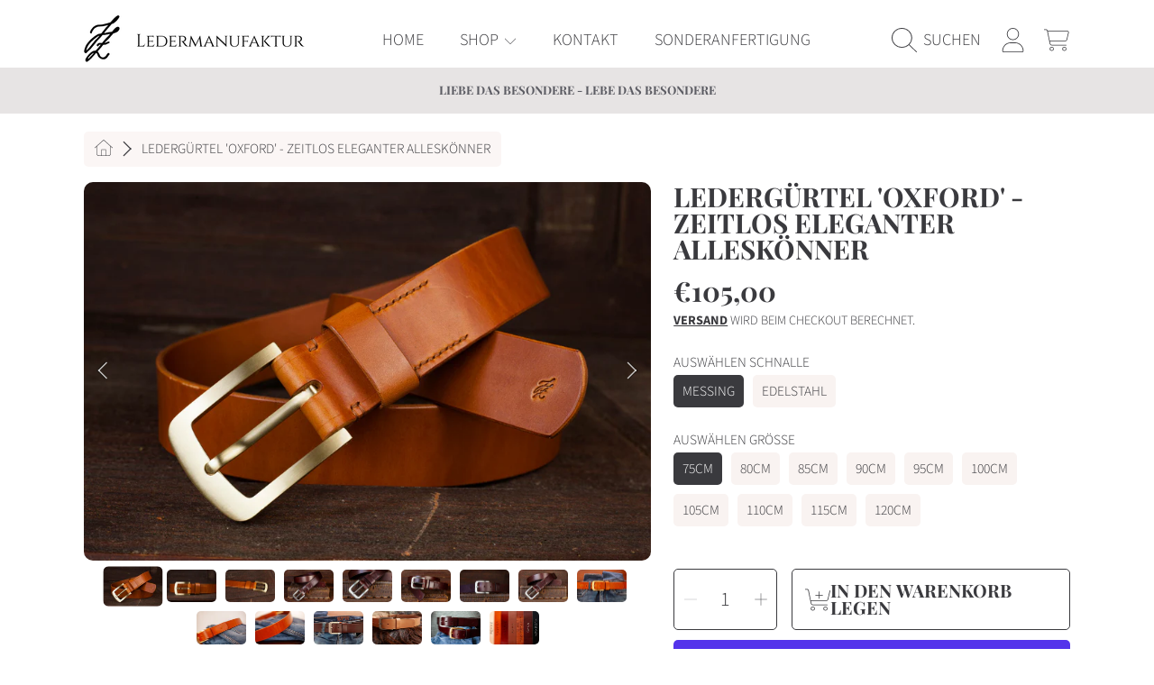

--- FILE ---
content_type: text/css
request_url: https://jz-ledermanufaktur.de/cdn/shop/t/20/assets/component-complementary-products.css?v=90313185452102976421727338949
body_size: 101
content:
.complementary-item{margin-top:20px}.complementary-item:first-child{margin-top:0}.complementary-item>a{display:block}.complementary-item .btn-close-modal-text{right:25px;top:25px;opacity:0;visibility:hidden;transition:opacity .2s ease,visibility .2s ease}.complementary-products__card{background:rgb(var(--color-background));border-radius:var(--border-radius-container);overflow:hidden;display:block}.complementary-products__card-container{gap:22px}.complementary-products__image{padding:0;max-width:180px;width:100%;min-height:auto;transition:padding .3s ease-in,max-width .4s ease-in .3s}.complementary-products__image-wrap{width:100%;position:relative}.complementary-products__image:not(.complementry__option--active) .product-single__media-group,.complementary-products__image:not(.complementry__option--active) .product-single__media-group__wrap{height:100%}.complementary-products__featured-image{position:absolute;width:100%;z-index:1;border-radius:var(--border-radius-container) 0 0 var(--border-radius-container);background:rgb(var(--color-background))}.complementry__option--active .complementary-products__featured-image{border-radius:var(--border-radius-container)}.complementary-products__image .media{min-height:100%}.complementary-products__image .product__media-wrapper{width:100%;height:auto}.complementary-products__card .product__info-wrapper{padding:25px 25px 25px 0;width:50%;height:auto;flex:1;transition:all .3s ease-in}.complementary-products__card .product__info-container,.complementary-products__card .product-single__meta,.complementary-products__card .product__meta-grid{height:100%}.complementary-products__options{height:100%;display:flex;flex-direction:column}.complementary-products__card .price__compare{display:none}.complementry__option--active .complementary-products__options{height:auto}.complementary-products__options .product__price{margin-bottom:0}.complementary-products__options__bottom{display:flex;gap:8px;align-items:end;flex:1;flex-wrap:wrap;justify-content:end}.complementary-products__options__bottom .product-card__information-rating{flex:1}.complementary-products__card .rating{margin-top:1.3125rem}.complementary-products__card .rating p{display:inline-block;position:static}.product-card__information-rating .rating .loox-rating,.product-card__information-rating .rating-star{--font-size: 1.1}.complementary-products__card .rating .loox-rating-label{display:inline-block;position:static;flex-basis:auto}.complementary-products__card .product-form__controls-group{margin-top:1.875rem}.complementary-products__card--active .btn-close-modal-text{opacity:1;visibility:visible}.complementry__option-animate{opacity:0;visibility:hidden;transition:opacity .4s ease-in,visibility .4s ease-in}.complementry__option--active{opacity:1;visibility:visible}.complementry__option--fade-in{opacity:1;visibility:visible;transition:opacity .4s ease-in,visibility .4s ease-in}.complementary-products__image.complementry__option--active{padding:25px 0 25px 25px;flex:1;min-width:150px;max-width:50%;transition:max-width .4s ease-in,padding .3s ease-in .4s}.complementary-products__buy-tools{max-height:0;transition:max-height .4s ease-in,opacity .4s ease-in,visibility .4s ease-in}.complementary-products__buy-tools.complementry__option--fade-in{max-height:600px}.quick-add__open-cart{gap:5px;position:absolute;left:0;top:0;display:none;font-weight:300;opacity:0;visibility:hidden;color:rgb(var(--color-button-text));transition:visibility 0s linear .4s,opacity .4s linear}@media (max-width: 768px){.complementary-item .btn-close-modal-text{top:23px}.complementary-products__card-container{gap:0px}.complementary-products__image{width:100%;max-width:none;padding:0}.complementary-products__featured-image{border-radius:var(--border-radius-container) var(--border-radius-container) 0 0}.complementary-products__card .product__info-wrapper{width:100%;padding:24px}.complementary-products__options__bottom{display:block}.complementary-products__card .rating{text-align:center;margin-top:1.3125rem;margin-bottom:.3125px;justify-content:center}.complementary-item__view-button{float:none;width:100%;max-width:466px;margin:1.875rem auto 0}.complementary-products__options__bottom .quick-add__submit{margin-top:0}.complementary-products__options__bottom .quick-add__submit .btn{width:100%;max-width:466px;margin:1.875rem auto 0}.complementary-products__image.complementry__option--active{max-width:100%;padding:62px 24px 0}}@media (max-width: 320px){.complementary-item .btn-close-modal-text{right:18px}.complementary-products__image.complementry__option--active{padding:62px 18px 0}.complementary-products__card .product__info-wrapper{padding:24px 18px}}
/*# sourceMappingURL=/cdn/shop/t/20/assets/component-complementary-products.css.map?v=90313185452102976421727338949 */


--- FILE ---
content_type: text/css
request_url: https://jz-ledermanufaktur.de/cdn/shop/t/20/assets/template-collection.css?v=109234071561265668741727338950
body_size: -109
content:
.collection-hero__title i{font-style:italic}.product-grid-container--empty{position:relative;width:100%}.product-grid-container--empty p{font-size:1.125rem;margin-top:10rem;margin-bottom:15rem}.product-grid-container--empty .spinner{display:none;position:absolute;top:50%;left:50%;transform:translate(-50%,50%)}.product-grid-container--empty .spinner>div{background:rgb(var(--color-foreground))}.product-grid-container--empty.loading p,.product-grid-container--empty.loading .title-wrapper{opacity:0}.product-grid-container--empty.loading .spinner{display:block}.promotion-card{border-radius:var(--border-radius-container);overflow:hidden}.promotion-card__inner{position:relative;padding-bottom:98px}.promotion-card__inner--adapt{padding-bottom:0}.promotion-card__media{position:absolute;width:100%;height:100%;top:0;left:0}.promotion-card .media:before{content:"";position:absolute;z-index:1;top:0;left:0;width:100%;height:100%;background:rgb(var(--scrim-lightness),.2);transition:background .4s ease-in}.promotion-card__media .media{width:100%;height:100%;transform:scale(1);transition:transform .6s ease-in-out}@media screen and (pointer: fine) and (prefers-reduced-motion: no-preference){.promotion-card:hover .media{transform:scale(1.1)}}.promotion-card__item-title{--font-heading-size: calc(var(--font-heading-scale) * 1.75rem);margin:3px 0}.promotion-card__item-text{position:absolute;width:100%;z-index:1;padding:1.125rem 1.5rem}.promotion-card__item-text--top-left{top:0;left:0}.promotion-card__item-text--top-center{top:0;left:50%;transform:translate(-50%);text-align:center}.promotion-card__item-text--top-right{top:0;right:0;text-align:right}.promotion-card__item-text--bottom-left{bottom:0;left:0}.promotion-card__item-text--bottom-center{bottom:0;left:50%;transform:translate(-50%);text-align:center}.promotion-card__item-text--bottom-right{bottom:0;right:0;text-align:right}.promotion-card__item-text--center{top:50%;left:50%;transform:translate(-50%,-50%);text-align:center}.promotion-card__item-description{font-size:calc(.9375rem * var(--font-section-scale, 1));overflow:hidden}@media only screen and (max-width: 768px){.promotion-card__item-text{padding:12px}.promotion-card__item-title{--font-heading-size: calc(var(--font-heading-scale) * 1.25rem)}.promotion-card__item-description p{font-size:calc(.75rem * var(--font-section-scale, 1))}}@media only screen and (max-width: 767px){#shopify-section-collection-template .load-more_wrap{margin-bottom:20px}}.load-more_wrap{text-align:center;padding:0 20px}.load-more_wrap .js-load-more{display:inline-block;width:100%;max-width:266px;margin-top:1.875rem}@media only screen and (max-width: 767px){.load-more_wrap .js-load-more{margin-top:30px}}
/*# sourceMappingURL=/cdn/shop/t/20/assets/template-collection.css.map?v=109234071561265668741727338950 */


--- FILE ---
content_type: image/svg+xml
request_url: https://ka-p.fontawesome.com/releases/v6.5.1/svgs/thin/xmark.svg?token=ef21ee0b53
body_size: -12
content:
<svg xmlns="http://www.w3.org/2000/svg" viewBox="0 0 384 512"><!--! Font Awesome Pro 6.5.1 by @fontawesome - https://fontawesome.com License - https://fontawesome.com/license (Commercial License) Copyright 2023 Fonticons, Inc. --><path d="M338.1 413.4c3.1 3.1 8.2 3.1 11.3 0s3.1-8.2 0-11.3L203.3 256 349.4 109.9c3.1-3.1 3.1-8.2 0-11.3s-8.2-3.1-11.3 0L192 244.7 45.9 98.6c-3.1-3.1-8.2-3.1-11.3 0s-3.1 8.2 0 11.3L180.7 256 34.6 402.1c-3.1 3.1-3.1 8.2 0 11.3s8.2 3.1 11.3 0L192 267.3 338.1 413.4z"/></svg>

--- FILE ---
content_type: image/svg+xml
request_url: https://ka-p.fontawesome.com/releases/v6.5.1/svgs/thin/badge-check.svg?token=ef21ee0b53
body_size: 410
content:
<svg xmlns="http://www.w3.org/2000/svg" viewBox="0 0 512 512"><!--! Font Awesome Pro 6.5.1 by @fontawesome - https://fontawesome.com License - https://fontawesome.com/license (Commercial License) Copyright 2023 Fonticons, Inc. --><path d="M180.8 61.2C195.1 34.3 223.4 16 256 16s60.9 18.3 75.2 45.2c1.8 3.4 5.7 5 9.4 3.9c29.1-8.9 62.1-1.9 85.1 21.1s30.1 56 21.1 85.1c-1.1 3.7 .5 7.6 3.9 9.4C477.7 195.1 496 223.4 496 256s-18.3 60.9-45.2 75.2c-3.4 1.8-5 5.8-3.9 9.4c8.9 29.1 1.9 62.1-21.1 85.1s-56 30.1-85.1 21.1c-3.7-1.1-7.6 .5-9.4 3.9C316.9 477.7 288.6 496 256 496s-60.9-18.3-75.2-45.2c-1.8-3.4-5.7-5-9.4-3.9c-29.1 8.9-62.1 1.9-85.1-21.1s-30.1-56-21.1-85.1c1.1-3.7-.5-7.6-3.9-9.4C34.3 316.9 16 288.6 16 256s18.3-60.9 45.2-75.2c3.4-1.8 5-5.7 3.9-9.4c-8.9-29.1-1.9-62.1 21.1-85.1s56-30.1 85.1-21.1c3.7 1.1 7.6-.5 9.4-3.9zM256 0c-36.4 0-68.3 19.3-86.1 48.2c-33-7.9-69.2 1.1-94.9 26.8s-34.7 61.9-26.8 94.9C19.3 187.7 0 219.6 0 256s19.3 68.3 48.2 86.1c-7.9 33 1.1 69.2 26.8 94.9s61.9 34.7 94.9 26.8C187.7 492.7 219.6 512 256 512s68.3-19.3 86.1-48.2c33 7.9 69.2-1.1 94.9-26.8s34.7-61.9 26.8-94.9C492.7 324.3 512 292.4 512 256s-19.3-68.3-48.2-86.1c7.9-33-1.1-69.2-26.8-94.9s-61.9-34.7-94.9-26.8C324.3 19.3 292.4 0 256 0zM357.7 197.7c3.1-3.1 3.1-8.2 0-11.3s-8.2-3.1-11.3 0L224 308.7l-58.3-58.3c-3.1-3.1-8.2-3.1-11.3 0s-3.1 8.2 0 11.3l64 64c3.1 3.1 8.2 3.1 11.3 0l128-128z"/></svg>

--- FILE ---
content_type: image/svg+xml
request_url: https://ka-p.fontawesome.com/releases/v6.5.1/svgs/thin/shield-check.svg?token=ef21ee0b53
body_size: 156
content:
<svg xmlns="http://www.w3.org/2000/svg" viewBox="0 0 512 512"><!--! Font Awesome Pro 6.5.1 by @fontawesome - https://fontawesome.com License - https://fontawesome.com/license (Commercial License) Copyright 2023 Fonticons, Inc. --><path d="M237.3 22.6c12-5.1 25.5-5.1 37.5 0l176.7 75c16.6 7.1 28.6 23.2 28.5 42.4c-.5 96.6-40.3 270.2-204.5 348.8c-12.3 5.9-26.7 5.9-39 0C72.3 410.1 32.5 236.5 32 139.9c-.1-19.1 11.9-35.3 28.5-42.4l176.7-75zM281 7.8c-16-6.8-34-6.8-50 0L54.3 82.8c-22 9.3-38.4 31-38.3 57.2c.5 99.2 41.3 280.7 213.6 363.2c16.7 8 36.1 8 52.8 0C454.8 420.7 495.5 239.2 496 140c.1-26.2-16.3-47.9-38.3-57.2L281 7.8zm76.6 189.8c3.1-3.1 3.1-8.2 0-11.3s-8.2-3.1-11.3 0L224 308.7l-58.3-58.3c-3.1-3.1-8.2-3.1-11.3 0s-3.1 8.2 0 11.3l64 64c3.1 3.1 8.2 3.1 11.3 0l128-128z"/></svg>

--- FILE ---
content_type: text/javascript
request_url: https://jz-ledermanufaktur.de/cdn/shop/t/20/assets/cart-drawer.js?v=133447729538810249111727338949
body_size: 833
content:
class CartDrawer extends HTMLElement{constructor(){super(),this.addEventListener("keyup",evt=>evt.code==="Escape"&&this.close()),this.querySelector("#CartDrawer-Overlay").addEventListener("click",this.close.bind(this)),this.setHeaderCartIconAccessibility()}setHeaderCartIconAccessibility(){const cartLink=document.querySelector("#cart-icon-bubble");cartLink&&(cartLink.setAttribute("role","button"),cartLink.setAttribute("aria-haspopup","dialog"),cartLink.addEventListener("click",event=>{event.preventDefault(),this.open(cartLink)}),cartLink.addEventListener("keydown",event=>{event.code.toUpperCase()==="SPACE"&&(event.preventDefault(),this.open(cartLink))}))}open(triggeredBy){triggeredBy&&this.setActiveElement(triggeredBy);const cartDrawerNote=this.querySelector('[id^="Details-"] summary');cartDrawerNote&&!cartDrawerNote.hasAttribute("role")&&this.setSummaryAccessibility(cartDrawerNote),setTimeout(()=>{this.classList.add("animate","active")}),this.addEventListener("transitionend",()=>{const containerToTrapFocusOn=this.classList.contains("is-empty")?this.querySelector(".drawer__inner-empty"):document.getElementById("CartDrawer"),focusElement=this.querySelector(".drawer__inner")||this.querySelector(".drawer__close");trapFocus(containerToTrapFocusOn,focusElement)},{once:!0}),document.body.classList.add("overflow-hidden")}close(){this.classList.remove("active"),removeTrapFocus(this.activeElement),document.body.classList.remove("overflow-hidden")}setSummaryAccessibility(cartDrawerNote){cartDrawerNote.setAttribute("role","button"),cartDrawerNote.setAttribute("aria-expanded","false"),cartDrawerNote.nextElementSibling.getAttribute("id")&&cartDrawerNote.setAttribute("aria-controls",cartDrawerNote.nextElementSibling.id),cartDrawerNote.addEventListener("click",event=>{event.currentTarget.setAttribute("aria-expanded",!event.currentTarget.closest("details").hasAttribute("open"))}),cartDrawerNote.parentElement.addEventListener("keyup",onKeyUpEscape)}renderContents(parsedState){this.classList.remove("is-empty"),this.querySelector(".drawer__inner").classList.contains("is-empty")&&this.querySelector(".drawer__inner").classList.remove("is-empty"),this.productId=parsedState.id,this.getSectionsToRender().forEach(section=>{const sectionElement=section.selector?document.querySelector(section.selector):document.getElementById(section.id);sectionElement.innerHTML=this.getSectionInnerHTML(parsedState.sections[section.id],section.selector)}),setTimeout(()=>{this.querySelector("#CartDrawer-Overlay").addEventListener("click",this.close.bind(this)),this.open()})}getSectionInnerHTML(html,selector=".shopify-section"){return new DOMParser().parseFromString(html,"text/html").querySelector(selector).innerHTML}getSectionsToRender(){return[{id:"cart-drawer",selector:"#CartDrawer",childSectionSelectors:[".drawer__heading",".cart__free-shipping",".drawer__contents",".cart-drawer__footer-info"]},{id:"cart-icon-bubble"}]}getSectionDOM(html,selector=".shopify-section"){return new DOMParser().parseFromString(html,"text/html").querySelector(selector)}setActiveElement(element){this.activeElement=element}}customElements.define("cart-drawer",CartDrawer);class CartDrawerItems extends CartItems{constructor(){super(),this.cartDrawerUpsells=this.querySelector(".cart-drawer-recommendations")}getSectionsToRender(){return[{id:"CartDrawer",section:"cart-drawer",selector:".js-contents",childSectionSelectors:[".drawer__heading",".cart__free-shipping",".drawer__contents",".cart-drawer__footer-info"]},{id:"cart-icon-bubble",section:"cart-icon-bubble",selector:".shopify-section"}]}closeUpsells(cartDrawerInner){this.cartDrawerUpsells.style.transform="translate(100%)",this.cartDrawerUpsells.addEventListener("transitionend",()=>{cartDrawerInner&&cartDrawerInner.classList.remove("drawer__inner--no-border"),this.cartDrawerUpsells.classList.add("close")},{once:!0})}updateUpsells(cartRecommendationsHtml,cartDrawerInner){if(cartRecommendationsHtml==="")this.cartDrawerUpsells.classList.remove("cart-drawer-recommendations--loading"),this.closeUpsells(cartDrawerInner);else{const cartDrawerRecommendationsList=this.cartDrawerUpsells.querySelector(".cart-drawer-recommendations__list");cartDrawerRecommendationsList&&(cartDrawerRecommendationsList.classList.add("disable-list"),cartDrawerInner&&cartDrawerInner.classList.add("drawer__inner--no-border"),this.cartDrawerUpsells.classList.remove("close")),setTimeout(()=>{this.cartDrawerUpsells.innerHTML=cartRecommendationsHtml},200)}}}customElements.define("cart-drawer-items",CartDrawerItems);class CartRecommendations extends HTMLElement{constructor(){super()}connectedCallback(){fetch(this.dataset.url).then(response=>response.text()).then(text=>{if(this.classList.contains("product-recommendations--loaded"))return;const html=document.createElement("div");html.innerHTML=text;const recommendations=html.querySelector("cart-recommendations"),cartDrawerUpsells=this.closest(".cart-drawer-recommendations");recommendations&&recommendations.innerHTML.trim().length&&(cartDrawerUpsells.classList.remove("cart-drawer-recommendations--loading"),this.innerHTML=recommendations.innerHTML,this.querySelector(".cart-drawer-recommendations__list")&&setTimeout(()=>{this.querySelector(".cart-drawer-recommendations__list").classList.remove("disable-list")}));const cartDrawerInner=cartDrawerUpsells.closest(".drawer__inner");this.querySelector(".cart-drawer-recommendations__list")?(cartDrawerInner&&cartDrawerInner.classList.add("drawer__inner--no-border"),cartDrawerUpsells.classList.remove("close")):(cartDrawerUpsells.classList.add("close"),setTimeout(()=>{cartDrawerInner&&cartDrawerInner.classList.remove("drawer__inner--no-border")},200)),this.classList.add("product-recommendations--loaded"),this.classList.contains("complementary-products")&&this.querySelectorAll("script").forEach(oldScriptTag=>{const newScriptTag=document.createElement("script");Array.from(oldScriptTag.attributes).forEach(attribute=>{newScriptTag.setAttribute(attribute.name,attribute.value)}),newScriptTag.appendChild(document.createTextNode(oldScriptTag.innerHTML)),oldScriptTag.parentNode.replaceChild(newScriptTag,oldScriptTag)})}).catch(e=>{console.error(e)})}}customElements.define("cart-recommendations",CartRecommendations);
//# sourceMappingURL=/cdn/shop/t/20/assets/cart-drawer.js.map?v=133447729538810249111727338949
